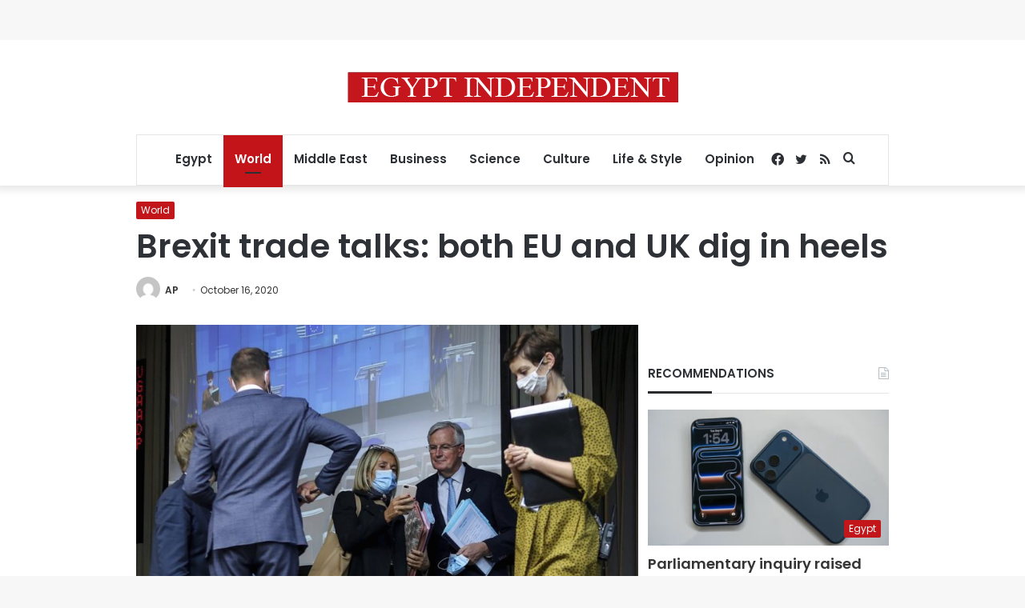

--- FILE ---
content_type: text/html; charset=utf-8
request_url: https://www.google.com/recaptcha/api2/aframe
body_size: 223
content:
<!DOCTYPE HTML><html><head><meta http-equiv="content-type" content="text/html; charset=UTF-8"></head><body><script nonce="DVz1s2QyVdv-SsQaapxnKQ">/** Anti-fraud and anti-abuse applications only. See google.com/recaptcha */ try{var clients={'sodar':'https://pagead2.googlesyndication.com/pagead/sodar?'};window.addEventListener("message",function(a){try{if(a.source===window.parent){var b=JSON.parse(a.data);var c=clients[b['id']];if(c){var d=document.createElement('img');d.src=c+b['params']+'&rc='+(localStorage.getItem("rc::a")?sessionStorage.getItem("rc::b"):"");window.document.body.appendChild(d);sessionStorage.setItem("rc::e",parseInt(sessionStorage.getItem("rc::e")||0)+1);localStorage.setItem("rc::h",'1769340527717');}}}catch(b){}});window.parent.postMessage("_grecaptcha_ready", "*");}catch(b){}</script></body></html>

--- FILE ---
content_type: application/javascript; charset=utf-8
request_url: https://fundingchoicesmessages.google.com/f/AGSKWxVv1vUH5CkpGUeWZV3qwAneOvvvOVBQEzK8wTJjCM4WfOUa6cKojJEVkORYHKh1mVxpmnr29yXM1CEEwOgyEg_9Y8VeCfU9V47puV85c7w6NZ6nN7uAe6hjZLztlTR_xffmSA4AcM7tCAzI3SCvuRMhNJXWntaMAIAV4O3DIaawB6hdvgtCJph4Ltff/_/gafsads?/advertising?.html?ad=_300x160_/dartfunctions.
body_size: -1289
content:
window['d22ea109-5815-4f4f-b72b-8a4ac72e1750'] = true;